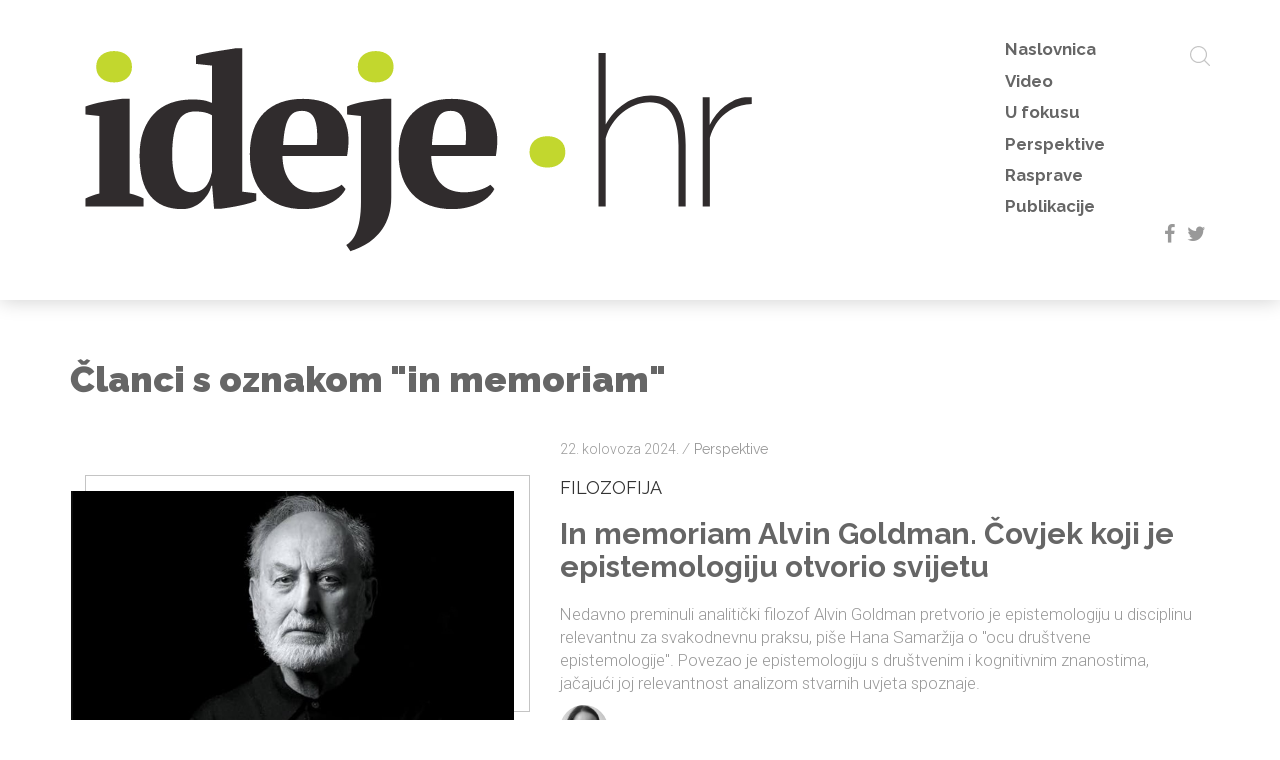

--- FILE ---
content_type: text/html; charset=UTF-8
request_url: https://ideje.hr/tag/in-memoriam/
body_size: 10643
content:
<!DOCTYPE html>
<html lang="en">
<head>
<meta http-equiv="X-UA-Compatible" content="IE=edge">
<meta charset="utf-8">
<meta name="viewport" content="width=device-width, initial-scale=1">
<link rel="stylesheet" href="//fonts.googleapis.com/css?family=Raleway:300,400,700,900|Roboto:300,400&amp;subset=latin-ext">
<link rel="stylesheet" href="//cdn.jsdelivr.net/bootstrap/3.3.6/css/bootstrap.min.css">
<link rel="stylesheet" href="//cdn.jsdelivr.net/gh/greghub/green-audio-player/dist/css/green-audio-player.min.css">
<!-- <link rel="stylesheet" href="https://ideje.hr/wp-content/themes/ideje/js/swiper.min.css"> -->
<!-- <link rel="stylesheet" href="https://ideje.hr/wp-content/themes/ideje/js/chartist.min.css"> -->
<link rel="stylesheet" type="text/css" href="//ideje.hr/wp-content/cache/wpfc-minified/lksc4fhe/7ns7q.css" media="all"/>
<!-- <link rel="stylesheet" href="https://ideje.hr/wp-content/themes/ideje/print.css" media="print"> -->
<link rel="stylesheet" type="text/css" href="//ideje.hr/wp-content/cache/wpfc-minified/6w7i1nvw/7ns7q.css" media="print"/>
<!-- <link rel="stylesheet" href="https://ideje.hr/wp-content/themes/ideje/style.css?v=20170404141659"> -->
<link rel="stylesheet" type="text/css" href="//ideje.hr/wp-content/cache/wpfc-minified/kqfz1p9t/7ns7q.css" media="all"/>
<link rel="shortcut icon" href="https://ideje.hr/wp-content/themes/ideje/favicon.ico">
<meta name='robots' content='index, follow, max-image-preview:large, max-snippet:-1, max-video-preview:-1' />
<!-- This site is optimized with the Yoast SEO plugin v26.7 - https://yoast.com/wordpress/plugins/seo/ -->
<title>in memoriam &#8212; Ideje.hr</title>
<link rel="canonical" href="https://ideje.hr/tag/in-memoriam/" />
<meta property="og:locale" content="hr_HR" />
<meta property="og:type" content="article" />
<meta property="og:title" content="in memoriam &#8212; Ideje.hr" />
<meta property="og:url" content="https://ideje.hr/tag/in-memoriam/" />
<meta property="og:site_name" content="Ideje.hr" />
<meta name="twitter:card" content="summary_large_image" />
<meta name="twitter:site" content="@IdejeHr" />
<script type="application/ld+json" class="yoast-schema-graph">{"@context":"https://schema.org","@graph":[{"@type":"CollectionPage","@id":"https://ideje.hr/tag/in-memoriam/","url":"https://ideje.hr/tag/in-memoriam/","name":"in memoriam &#8212; Ideje.hr","isPartOf":{"@id":"https://ideje.hr/#website"},"primaryImageOfPage":{"@id":"https://ideje.hr/tag/in-memoriam/#primaryimage"},"image":{"@id":"https://ideje.hr/tag/in-memoriam/#primaryimage"},"thumbnailUrl":"https://ideje.hr/wp-content/uploads/2024/08/Alvin_Goldman.jpg","breadcrumb":{"@id":"https://ideje.hr/tag/in-memoriam/#breadcrumb"},"inLanguage":"hr"},{"@type":"ImageObject","inLanguage":"hr","@id":"https://ideje.hr/tag/in-memoriam/#primaryimage","url":"https://ideje.hr/wp-content/uploads/2024/08/Alvin_Goldman.jpg","contentUrl":"https://ideje.hr/wp-content/uploads/2024/08/Alvin_Goldman.jpg","width":805,"height":427},{"@type":"BreadcrumbList","@id":"https://ideje.hr/tag/in-memoriam/#breadcrumb","itemListElement":[{"@type":"ListItem","position":1,"name":"Početna stranica","item":"https://ideje.hr/"},{"@type":"ListItem","position":2,"name":"in memoriam"}]},{"@type":"WebSite","@id":"https://ideje.hr/#website","url":"https://ideje.hr/","name":"Ideje.hr","description":"","publisher":{"@id":"https://ideje.hr/#organization"},"potentialAction":[{"@type":"SearchAction","target":{"@type":"EntryPoint","urlTemplate":"https://ideje.hr/?s={search_term_string}"},"query-input":{"@type":"PropertyValueSpecification","valueRequired":true,"valueName":"search_term_string"}}],"inLanguage":"hr"},{"@type":"Organization","@id":"https://ideje.hr/#organization","name":"Ideje.hr","url":"https://ideje.hr/","logo":{"@type":"ImageObject","inLanguage":"hr","@id":"https://ideje.hr/#/schema/logo/image/","url":"https://ideje.hr/wp-content/uploads/2017/03/ideje.jpg","contentUrl":"https://ideje.hr/wp-content/uploads/2017/03/ideje.jpg","width":2200,"height":1382,"caption":"Ideje.hr"},"image":{"@id":"https://ideje.hr/#/schema/logo/image/"},"sameAs":["https://www.facebook.com/ideje.hr","https://x.com/IdejeHr"]}]}</script>
<!-- / Yoast SEO plugin. -->
<link rel='dns-prefetch' href='//cdn.jsdelivr.net' />
<link rel='dns-prefetch' href='//www.youtube.com' />
<style id='wp-img-auto-sizes-contain-inline-css' type='text/css'>
img:is([sizes=auto i],[sizes^="auto," i]){contain-intrinsic-size:3000px 1500px}
/*# sourceURL=wp-img-auto-sizes-contain-inline-css */
</style>
<!-- <link rel='stylesheet' id='responsive-lightbox-swipebox-css' href='https://ideje.hr/wp-content/plugins/responsive-lightbox/assets/swipebox/swipebox.min.css?ver=1.5.2' type='text/css' media='all' /> -->
<!-- <link rel='stylesheet' id='wp-postratings-css' href='https://ideje.hr/wp-content/plugins/wp-postratings/css/postratings-css.css?ver=1.91.2' type='text/css' media='all' /> -->
<!-- <link rel='stylesheet' id='newsletter-css' href='https://ideje.hr/wp-content/plugins/newsletter/style.css?ver=9.1.1' type='text/css' media='all' /> -->
<link rel="stylesheet" type="text/css" href="//ideje.hr/wp-content/cache/wpfc-minified/laxvpiul/7ns7q.css" media="all"/>
<script type="text/javascript" src="https://cdn.jsdelivr.net/g/jquery@2.2.4,bootstrap@3.3.6,flexibility@2.0.1?ver=1" id="jquery-js"></script>
<script src='//ideje.hr/wp-content/cache/wpfc-minified/1zsrr1v2/7ns7q.js' type="text/javascript"></script>
<!-- <script type="text/javascript" src="https://ideje.hr/wp-content/plugins/responsive-lightbox/assets/dompurify/purify.min.js?ver=3.3.1" id="dompurify-js"></script> -->
<script type="text/javascript" id="responsive-lightbox-sanitizer-js-before">
/* <![CDATA[ */
window.RLG = window.RLG || {}; window.RLG.sanitizeAllowedHosts = ["youtube.com","www.youtube.com","youtu.be","vimeo.com","player.vimeo.com"];
//# sourceURL=responsive-lightbox-sanitizer-js-before
/* ]]> */
</script>
<script src='//ideje.hr/wp-content/cache/wpfc-minified/egl42ds0/7ns7q.js' type="text/javascript"></script>
<!-- <script type="text/javascript" src="https://ideje.hr/wp-content/plugins/responsive-lightbox/js/sanitizer.js?ver=2.6.1" id="responsive-lightbox-sanitizer-js"></script> -->
<!-- <script type="text/javascript" src="https://ideje.hr/wp-content/plugins/responsive-lightbox/assets/swipebox/jquery.swipebox.min.js?ver=1.5.2" id="responsive-lightbox-swipebox-js"></script> -->
<!-- <script type="text/javascript" src="https://ideje.hr/wp-includes/js/underscore.min.js?ver=1.13.7" id="underscore-js"></script> -->
<!-- <script type="text/javascript" src="https://ideje.hr/wp-content/plugins/responsive-lightbox/assets/infinitescroll/infinite-scroll.pkgd.min.js?ver=4.0.1" id="responsive-lightbox-infinite-scroll-js"></script> -->
<script type="text/javascript" id="responsive-lightbox-js-before">
/* <![CDATA[ */
var rlArgs = {"script":"swipebox","selector":"lightbox","customEvents":"","activeGalleries":true,"animation":true,"hideCloseButtonOnMobile":false,"removeBarsOnMobile":false,"hideBars":true,"hideBarsDelay":5000,"videoMaxWidth":1080,"useSVG":true,"loopAtEnd":false,"woocommerce_gallery":false,"ajaxurl":"https:\/\/ideje.hr\/wp-admin\/admin-ajax.php","nonce":"1ad7b84cc7","preview":false,"postId":25464,"scriptExtension":false};
//# sourceURL=responsive-lightbox-js-before
/* ]]> */
</script>
<script src='//ideje.hr/wp-content/cache/wpfc-minified/kxz6taoh/7ns7q.js' type="text/javascript"></script>
<!-- <script type="text/javascript" src="https://ideje.hr/wp-content/plugins/responsive-lightbox/js/front.js?ver=2.6.1" id="responsive-lightbox-js"></script> -->
<script type="text/javascript" src="https://cdn.jsdelivr.net/gh/greghub/green-audio-player/dist/js/green-audio-player.min.js?ver=1" id="greenaudio-js"></script>
<script src='//ideje.hr/wp-content/cache/wpfc-minified/7c66kdg8/7ns7q.js' type="text/javascript"></script>
<!-- <script type="text/javascript" src="https://ideje.hr/wp-content/themes/ideje/js/swiper.min.js?ver=1" id="swiper-js"></script> -->
<script type="text/javascript" src="https://www.youtube.com/iframe_api?ver=20251106102829" id="ytiframe-js"></script>
<script src='//ideje.hr/wp-content/cache/wpfc-minified/def5hm6c/7ns7q.js' type="text/javascript"></script>
<!-- <script type="text/javascript" src="https://ideje.hr/wp-content/themes/ideje/js/required.js?ver=20251106102829" id="requiredjs-js"></script> -->
<script async src="https://www.googletagmanager.com/gtag/js?id=G-MHQ7TNESX5"></script>
<script>
window.dataLayer = window.dataLayer || [];
function gtag(){dataLayer.push(arguments);}
gtag('js', new Date());
gtag('config', 'G-MHQ7TNESX5');
</script>
</head>
<body class="transition">
<header class="transition">
<div class="container">
<div class="row">
<div class="col-xs-12">
<!-- <a href="/" class="logo transition">ideje<span>.<span>hr</span></span></a> -->
<a href="/" class="logo transition">
<svg version="1.1" xmlns="http://www.w3.org/2000/svg" width="1048px" height="342px" viewBox="44.43 250.695 1048 342">
<path fill="#302C2D" d="M154.553,510.173H67.594v-11.969c3.157-1.707,6.4-3.115,9.771-4.268c3.35-1.174,7.02-2.262,11.029-3.328
v-115.91l-20.801-2.539v-11.947c3.157-1.28,7.083-2.539,11.819-3.798c4.715-1.259,9.729-2.347,14.955-3.307
c5.248-0.96,10.41-1.771,15.468-2.539c5.014-0.726,9.43-1.302,13.228-1.707h10.688v141.747c4.203,1.066,8,2.176,11.35,3.328
c3.371,1.152,6.528,2.58,9.451,4.268V510.173L154.553,510.173z"/>
<path fill="#C2D72E" d="M83.68,300.967c0-7.36,2.475-13.121,7.445-17.345c4.993-4.182,11.414-6.315,19.309-6.315
c7.915,0,14.336,2.134,19.309,6.315c4.991,4.224,7.487,9.984,7.487,17.345c0,7.146-2.496,12.801-7.487,17.004
c-4.973,4.224-11.394,6.314-19.309,6.314c-7.895,0-14.314-2.091-19.309-6.314C86.154,313.768,83.68,308.113,83.68,300.967z"/>
<path fill="#302C2D" d="M256.02,478.982c-1.065,4.629-2.965,9.023-5.675,13.248c-2.752,4.182-5.995,7.914-9.771,11.18
c-3.776,3.242-8.087,5.803-12.93,7.723c-4.822,1.879-9.964,2.816-15.426,2.816c-20.801,0-36.588-6.549-47.426-19.67
c-10.817-13.143-16.215-33.262-16.215-60.334c0-13.89,1.898-26.028,5.653-36.419c3.797-10.39,9.088-19.158,15.938-26.305
c6.806-7.126,15.041-12.503,24.705-16.065c9.665-3.563,20.396-5.354,32.15-5.354c3.776,0,6.978,0.085,9.602,0.298
c2.646,0.214,5.057,0.47,7.254,0.812c2.197,0.298,4.31,0.811,6.313,1.578c2.007,0.726,4.246,1.515,6.765,2.347v-55.769L233,296.551
v-11.969c2.966-1.259,6.977-2.411,12.14-3.478s10.562-2.049,16.235-2.987c5.652-0.938,11.222-1.835,16.684-2.688
c5.462-0.811,9.984-1.578,13.568-2.197h10.688v214.562l20.802,2.539v11.029c-2.923,1.473-6.721,2.814-11.329,4.096
c-4.629,1.26-9.473,2.412-14.484,3.457c-5.057,1.066-9.921,1.941-14.679,2.688c-4.715,0.727-8.642,1.303-11.798,1.729h-10.71
l-2.858-34.35H256.02L256.02,478.982z M227.347,488.753c7.36,0,13.525-2.305,18.582-6.934c5.057-4.609,8.726-12.502,11.03-23.641
V373.44c-2.753-1.707-6.146-3.052-10.221-4.097c-4.116-1.066-9.217-1.579-15.297-1.579c-12.203,0-20.929,5.505-26.155,16.534
c-5.248,11.03-7.872,27.053-7.872,48.067c0,17.004,2.304,30.658,6.934,40.963C208.956,483.611,216.615,488.753,227.347,488.753z"/>
<path fill="#302C2D" d="M457.056,483.718c-1.707,3.562-4.374,7.189-8.044,10.859c-3.69,3.67-8.192,6.934-13.547,9.77
c-5.377,2.838-11.542,5.164-18.604,6.936c-7.02,1.77-14.636,2.666-22.85,2.666c-13.015,0-24.557-1.941-34.647-5.824
s-18.476-9.451-25.195-16.705c-6.741-7.254-11.819-15.895-15.275-25.984c-3.479-10.07-5.205-21.42-5.205-34.027
c0-26.904,7.019-47.364,21.1-61.444c14.081-14.06,33.623-21.101,58.605-21.101c10.73,0,20.759,1.451,30.082,4.396
c9.366,2.944,17.132,7.766,23.34,14.507c6.188,6.699,10.497,15.532,12.907,26.455c2.411,10.924,2.24,24.258-0.469,40.023h-96.731
c0.214,16.6,4.459,29.826,12.759,39.705c8.299,9.877,20.523,14.805,36.718,14.805c6.911,0,14.122-1.045,21.59-3.156
c7.425-2.111,13.271-4.844,17.451-8.191L457.056,483.718z M391.964,366.826c-4.183,0-7.896,0.726-11.138,2.176
c-3.222,1.494-6.038,4.182-8.447,8.064c-2.391,3.884-4.331,9.132-5.782,15.745c-1.45,6.614-2.496,14.978-3.136,25.047h50.435
c1.451-16.385,0.512-28.993-2.838-37.805C407.707,371.222,401.351,366.826,391.964,366.826z"/>
<path fill="#302C2D" d="M480.054,374.699l-20.801-2.539v-11.947c3.156-1.494,7.019-2.859,11.67-4.118
c4.607-1.259,9.536-2.368,14.783-3.307c5.271-0.938,10.477-1.728,15.597-2.347c5.163-0.64,9.622-1.174,13.42-1.579h10.688v147.765
c0,9.898-1.216,18.688-3.627,26.475c-2.411,7.768-5.547,14.486-9.451,20.162c-3.883,5.674-8.191,10.496-12.906,14.508
c-4.736,3.969-9.346,7.297-13.867,9.898c-4.523,2.646-8.662,4.693-12.438,6.145c-3.798,1.494-6.741,2.518-8.812,3.158l-6.314-9.451
c2.519-1.26,5.035-3.309,7.573-6.145c2.496-2.838,4.864-6.785,7.063-11.842c2.219-5.035,4.011-11.393,5.354-19.072
c1.365-7.682,2.069-17.025,2.069-27.949V374.699z"/>
<path fill="#C2D72E" d="M475.317,300.967c0-7.36,2.496-13.121,7.467-17.345c4.973-4.182,11.414-6.315,19.31-6.315
c7.894,0,14.336,2.134,19.308,6.315c4.971,4.224,7.488,9.984,7.488,17.345c0,7.146-2.519,12.801-7.488,17.004
c-4.972,4.224-11.414,6.314-19.308,6.314c-7.896,0-14.337-2.091-19.31-6.314C477.813,313.768,475.317,308.113,475.317,300.967z"/>
<path fill="#302C2D" d="M679.787,483.718c-1.686,3.562-4.353,7.189-8.021,10.859c-3.69,3.67-8.192,6.934-13.568,9.77
c-5.354,2.838-11.521,5.164-18.582,6.936c-7.02,1.77-14.636,2.666-22.85,2.666c-13.015,0-24.557-1.941-34.646-5.824
c-10.091-3.883-18.477-9.451-25.196-16.705c-6.741-7.254-11.819-15.895-15.275-25.984c-3.478-10.07-5.205-21.42-5.205-34.027
c0-26.904,7.02-47.364,21.101-61.444c14.081-14.06,33.602-21.101,58.604-21.101c10.731,0,20.759,1.451,30.082,4.396
c9.366,2.944,17.132,7.766,23.34,14.507c6.188,6.699,10.477,15.532,12.887,26.455c2.41,10.924,2.262,24.258-0.447,40.023h-96.731
c0.214,16.6,4.459,29.826,12.759,39.705c8.3,9.877,20.523,14.805,36.717,14.805c6.913,0,14.124-1.045,21.591-3.156
c7.425-2.111,13.271-4.844,17.452-8.191L679.787,483.718z M614.718,366.826c-4.183,0-7.896,0.726-11.138,2.176
c-3.222,1.494-6.037,4.182-8.448,8.064c-2.39,3.884-4.33,9.132-5.781,15.745c-1.451,6.614-2.496,14.978-3.136,25.047h50.435
c1.45-16.385,0.512-28.993-2.838-37.805C630.462,371.222,624.104,366.826,614.718,366.826z"/>
<path fill="#302C2D" d="M966.16,510.173h-10.71v-91.376c0-43.266-14.38-64.899-43.182-64.899c-7.36,0-14.485,1.365-21.419,4.097
c-6.936,2.73-13.355,6.507-19.223,11.35c-5.867,4.821-11.03,10.539-15.446,17.153c-4.396,6.613-7.659,13.718-9.771,21.292v102.383
h-10.71V280.165h10.71v107.121c3.371-6.507,7.531-12.438,12.438-17.793c4.949-5.355,10.368-9.921,16.234-13.718
c5.909-3.776,12.141-6.699,18.754-8.812c6.635-2.112,13.397-3.157,20.332-3.157c17.644,0,30.722,6.421,39.233,19.222
c8.512,12.822,12.758,30.979,12.758,54.531L966.16,510.173L966.16,510.173z"/>
<path fill="#302C2D" d="M1065.089,356.415c-15.104,0.64-28.227,5.419-39.384,14.337c-11.137,8.918-18.901,21.057-23.298,36.396
v103.023h-10.73V346.324h10.411v41.602c5.676-11.542,13.228-21.014,22.699-28.354c9.431-7.36,19.521-11.67,30.231-12.929
c2.091-0.213,4.054-0.319,5.846-0.319c1.771,0,3.179,0,4.224,0L1065.089,356.415L1065.089,356.415z"/>
<path fill="#C2D72E" d="M732.441,428.419c0-7.36,2.496-13.121,7.467-17.345c4.972-4.182,11.414-6.294,19.309-6.294
s14.337,2.112,19.308,6.294c4.972,4.225,7.489,9.984,7.489,17.345c0,7.146-2.519,12.822-7.489,17.004
c-4.971,4.225-11.413,6.314-19.308,6.314s-14.337-2.092-19.309-6.314C734.938,441.242,732.441,435.566,732.441,428.419z"/>
</svg>
</a>
<nav>
<ul class="transition">
<li id="menu-item-4" class="menu-item menu-item-type-custom menu-item-object-custom menu-item-4"><a href="/">Naslovnica</a></li>
<li id="menu-item-28662" class="menu-item menu-item-type-taxonomy menu-item-object-category menu-item-28662"><a href="https://ideje.hr/category/video/">Video</a></li>
<li id="menu-item-41" class="menu-item menu-item-type-taxonomy menu-item-object-category menu-item-41"><a href="https://ideje.hr/category/aktualno/">U fokusu</a></li>
<li id="menu-item-42" class="menu-item menu-item-type-taxonomy menu-item-object-category menu-item-42"><a href="https://ideje.hr/category/clanci/">Perspektive</a></li>
<li id="menu-item-45" class="menu-item menu-item-type-taxonomy menu-item-object-category menu-item-45"><a href="https://ideje.hr/category/rasprave/">Rasprave</a></li>
<li id="menu-item-44" class="menu-item menu-item-type-taxonomy menu-item-object-category menu-item-44"><a href="https://ideje.hr/category/publikacije/">Publikacije</a></li>
</ul>
<a href="#" class="mobile-nav transition">&equiv;</a>
<a href="#" id="nav-icon">
<span></span>
<span></span>
<span></span>
<span></span>
</a>
<a href="/?s" class="search-button transition">
<svg version="1.1" xmlns="http://www.w3.org/2000/svg" width="20px" height="20px" viewBox="0 0 451 451">
<g>
<path d="M447.05,428l-109.6-109.6c29.4-33.8,47.2-77.9,47.2-126.1C384.65,86.2,298.35,0,192.35,0C86.25,0,0.05,86.3,0.05,192.3s86.3,192.3,192.3,192.3c48.2,0,92.3-17.8,126.1-47.2L428.05,447c2.6,2.6,6.1,4,9.5,4s6.9-1.3,9.5-4C452.25,441.8,452.25,433.2,447.05,428z M26.95,192.3c0-91.2,74.2-165.3,165.3-165.3c91.2,0,165.3,74.2,165.3,165.3s-74.1,165.4-165.3,165.4C101.15,357.7,26.95,283.5,26.95,192.3z"/>
</g>
</svg>
</a>
<div class="social transition">
<a href="//facebook.com/ideje.hr" target="_blank">f</a>
<a href="//twitter.com" target="_blank">t</a>
</div>
</nav>
</div>
</div>
</div>
</header>
<div class="container categories transition">
<div class="row extrapadded">
<div class="col-xs-12">
<h1>
Članci s oznakom "in memoriam"			</h1>
</div>
<div class="col-xs-12 vijest">
<a href="https://ideje.hr/in-memoriam-alvin-goldman-covjek-koji-je-epistemologiju-otvorio-svijetu/">
<div class="image transition">
<div class="image-background transition">
<img src="https://ideje.hr/wp-content/uploads/2024/08/Alvin_Goldman.jpg" class="transition">
</div>
</div>
</a>
<div class="content">
<p class="datum">22. kolovoza 2024. <span> / </span><a href="https://ideje.hr/category/clanci/" rel="category tag">Perspektive</a></p>
<div>
<h3 class="text-uppercase">FILOZOFIJA</h3>
<h2><a href="https://ideje.hr/in-memoriam-alvin-goldman-covjek-koji-je-epistemologiju-otvorio-svijetu/">In memoriam Alvin Goldman. Čovjek koji je epistemologiju otvorio svijetu</a></h2>
<p>Nedavno preminuli analitički filozof Alvin Goldman pretvorio je epistemologiju u disciplinu relevantnu za svakodnevnu praksu, piše Hana Samaržija o "ocu društvene epistemologije". Povezao je epistemologiju s društvenim i kognitivnim znanostima, jačajući joj relevantnost analizom stvarnih uvjeta spoznaje.</p>
<a href="/autorski-clanci/?Hana Samaržija" class="autor transition">
<img width="150" height="150" src="https://ideje.hr/wp-content/uploads/2024/05/HanaSamarzija-150x150.jpg" class="attachment-thumbnail" alt="" title="" style="" decoding="async" srcset="https://ideje.hr/wp-content/uploads/2024/05/HanaSamarzija-150x150.jpg 150w, https://ideje.hr/wp-content/uploads/2024/05/HanaSamarzija-300x300.jpg 300w, https://ideje.hr/wp-content/uploads/2024/05/HanaSamarzija.jpg 635w" sizes="(max-width: 150px) 100vw, 150px" />						Hana Samaržija					</a>
</div>
</div>
</div>
<div class="col-xs-12 vijest">
<a href="https://ideje.hr/kraj-putovanja-nenada-miscevica-filozof-neusporedive-sirine-i-zaraznog-utjecaja/">
<div class="image transition">
<div class="image-background transition">
<img src="https://ideje.hr/wp-content/uploads/2024/05/miscevic2-900x600.jpg" class="transition">
</div>
</div>
</a>
<div class="content">
<p class="datum">21. svibnja 2024. <span> / </span><a href="https://ideje.hr/category/clanci/" rel="category tag">Perspektive</a></p>
<div>
<h3 class="text-uppercase">IN MEMORIAM</h3>
<h2><a href="https://ideje.hr/kraj-putovanja-nenada-miscevica-filozof-neusporedive-sirine-i-zaraznog-utjecaja/">Kraj putovanja Nenada Miščevića. Filozof neusporedive širine i zaraznog utjecaja</a></h2>
<p>Povodom smrti Nenada Miščevića Ideje.hr, u suradnji s Vox Academiae Riječkog sveučilišta, objavljuju govor koji je Dunja Jutronić održala na posljednjem ispraćaju, te in memoriam koji je napisao Nenad Smokrović.</p>
<a href="/autorski-clanci/?Ideje.hr, Dunja Jutronić, Nenad Smokrović" class="autor transition">
<img width="150" height="150" src="https://ideje.hr/wp-content/uploads/2017/03/i-150x150.png" class="attachment-thumbnail" alt="" title="" style="" decoding="async" srcset="https://ideje.hr/wp-content/uploads/2017/03/i-150x150.png 150w, https://ideje.hr/wp-content/uploads/2017/03/i-300x300.png 300w, https://ideje.hr/wp-content/uploads/2017/03/i.png 342w" sizes="(max-width: 150px) 100vw, 150px" />						Ideje.hr, Dunja Jutronić, Nenad Smokrović					</a>
</div>
</div>
</div>
<div class="col-xs-12 vijest">
<a href="https://ideje.hr/oprostaj-od-njeznog-diva-filozofije-daniel-dennett-o-velikim-je-temama-pisao-nevjerojatnom-lakocom/">
<div class="image transition">
<div class="image-background transition">
<img src="https://ideje.hr/wp-content/uploads/2024/04/Daniel-Dennett-900x600.jpg" class="transition">
</div>
</div>
</a>
<div class="content">
<p class="datum">26. travnja 2024. <span> / </span><a href="https://ideje.hr/category/clanci/" rel="category tag">Perspektive</a></p>
<div>
<h3 class="text-uppercase">IN MEMORIAM</h3>
<h2><a href="https://ideje.hr/oprostaj-od-njeznog-diva-filozofije-daniel-dennett-o-velikim-je-temama-pisao-nevjerojatnom-lakocom/">Oproštaj od nježnog diva filozofije. Daniel Dennett o velikim je temama pisao nevjerojatnom lakoćom</a></h2>
<p>Bavio se prirodom uma i svijesti, slobodom volje, evolucijskom teorijom i religijom, piše Pavel Gregorić o nedavno preminulom filozofu kojeg je imao priliku i upoznati. Daniel Dennett se u svojim radovima uvijek oslanjao na prirodne znanosti, koristeći pažljivo oblikovane argumente s puno primjera, duhovitih analogija i maštovitih misaonih eksperimenata, uz majstorsko korištenje engleskog jezika. </p>
<a href="/autorski-clanci/?Pavel Gregorić" class="autor transition">
<img width="150" height="150" src="https://ideje.hr/wp-content/uploads/2024/04/Pavel_Gregoric-150x150.jpg" class="attachment-thumbnail" alt="" title="" style="" decoding="async" />						Pavel Gregorić					</a>
</div>
</div>
</div>
<div class="col-xs-12 vijest">
<a href="https://ideje.hr/genijalni-teoreticar-s-ljudskim-kvalitetama-prokletstvo-bozje-cestice/">
<div class="image transition">
<div class="image-background transition">
<img src="https://ideje.hr/wp-content/uploads/2024/04/Higgs-900x600.jpg" class="transition">
</div>
</div>
</a>
<div class="content">
<p class="datum">19. travnja 2024. <span> / </span><a href="https://ideje.hr/category/clanci/" rel="category tag">Perspektive</a></p>
<div>
<h3 class="text-uppercase">IN MEMORIAM PETER HIGGS</h3>
<h2><a href="https://ideje.hr/genijalni-teoreticar-s-ljudskim-kvalitetama-prokletstvo-bozje-cestice/">Genijalni teoretičar s ljudskim kvalitetama. Prokletstvo &#8216;božje čestice&#8217;</a></h2>
<p>Peter Higgs je u svojim najplodnijim znanstvenim godinama živio u zlatnom dobu fizike elementarnih čestica i imao je genijalnost povezati koncepte koji nadilaze to specifično područje fizike, piše Davor Horvatić o preminulom nobelovcu. On nije bio samo genijalni teoretičar, bio je poznat i po skromnom i povučenom stilu života, a njegovu predanost i znatiželju nisu promijenili ni sva slava ni vanjska priznanja.</p>
<a href="/autorski-clanci/?Davor Horvatić" class="autor transition">
<img width="150" height="150" src="https://ideje.hr/wp-content/uploads/2022/10/davor-horvatic-150x150.jpg" class="attachment-thumbnail" alt="" title="" style="" decoding="async" loading="lazy" srcset="https://ideje.hr/wp-content/uploads/2022/10/davor-horvatic-150x150.jpg 150w, https://ideje.hr/wp-content/uploads/2022/10/davor-horvatic-300x300.jpg 300w, https://ideje.hr/wp-content/uploads/2022/10/davor-horvatic.jpg 577w" sizes="auto, (max-width: 150px) 100vw, 150px" />						Davor Horvatić					</a>
</div>
</div>
</div>
<div class="col-xs-12 vijest">
<a href="https://ideje.hr/izgradnja-bihevioralne-ekonomike-kroz-dva-prijateljstva-i-jedno-neprijateljstvo/">
<div class="image transition">
<div class="image-background transition">
<img src="https://ideje.hr/wp-content/uploads/2024/03/Kahneman-900x600.jpg" class="transition">
</div>
</div>
</a>
<div class="content">
<p class="datum">1. travnja 2024. <span> / </span><a href="https://ideje.hr/category/clanci/" rel="category tag">Perspektive</a></p>
<div>
<h3 class="text-uppercase">IN MEMORIAM DANIEL KAHNEMAN</h3>
<h2><a href="https://ideje.hr/izgradnja-bihevioralne-ekonomike-kroz-dva-prijateljstva-i-jedno-neprijateljstvo/">Izgradnja bihevioralne ekonomike, dva prijateljstva i jedno neprijateljstvo.</a></h2>
<p>U povodu smrti nobelovca Daniela Kahnemana Goran Mihelčić prikazuje njegov znanstveni doprinos izgradnji i razvoju bihevioralne ekonomike, prijateljstvo sa Amosom Tverskim i Richardom Thalerom ali i neprijateljstvo s Gerdom Gigerenzerom. Uz nesaglediv doprinos razumijevanju ljudskog ponašanja Kahnemanova znanstvena djelatnost imala je i svoje duboke padove</p>
<a href="/autorski-clanci/?Goran Mihelčić" class="autor transition">
<img width="150" height="150" src="https://ideje.hr/wp-content/uploads/2019/02/goran-mihelčić-150x150.jpg" class="attachment-thumbnail" alt="" title="" style="" decoding="async" loading="lazy" />						Goran Mihelčić					</a>
</div>
</div>
</div>
<div class="col-xs-12 vijest">
<a href="https://ideje.hr/in-memoriam-zvonimir-baletic-nevjerojatna-produktivnost-kakve-u-struci-vise-nema-kreator-ekonomske-kulture/">
<div class="image transition">
<div class="image-background transition">
<img src="https://ideje.hr/wp-content/uploads/2022/10/Zvonimir-Baletic.png" class="transition">
</div>
</div>
</a>
<div class="content">
<p class="datum">18. listopada 2022. <span> / </span><a href="https://ideje.hr/category/clanci/" rel="category tag">Perspektive</a></p>
<div>
<h3 class="text-uppercase">sjećanje</h3>
<h2><a href="https://ideje.hr/in-memoriam-zvonimir-baletic-nevjerojatna-produktivnost-kakve-u-struci-vise-nema-kreator-ekonomske-kulture/">In memoriam Zvonimir Baletić. Nevjerojatna produktivnost, kakve u struci više nema. Kreator ekonomske kulture</a></h2>
<p>Sjećanje Zdravka Petaka na djelo nedavno preminulog ekonomista Zvonimira Baletića pokazuje koliko su i što sve nekoć radili sveučilišni nastavnici i znanstvenici, a na kakav se primjer danas više uopće ne može naići. Uz autorska djela i društveni angažman fascinantan je Baletićev prevoditeljski opus od dvadesetak temeljnih ekonomskih knjiga, kojem praktički nema premca u domaćim društvenim znanostima</p>
<a href="/autorski-clanci/?Zdravko Petak" class="autor transition">
<img width="150" height="150" src="https://ideje.hr/wp-content/uploads/2022/10/Petak-150x150.jpg" class="attachment-thumbnail" alt="" title="" style="" decoding="async" loading="lazy" />						Zdravko Petak					</a>
</div>
</div>
</div>
<div class="col-xs-12 vijest">
<a href="https://ideje.hr/otisao-je-razbaruseni-hrvoje-ekoloski-i-pionir-demokracije-u-hrvatskoj-europejac/">
<div class="image transition">
<div class="image-background transition">
<img src="https://ideje.hr/wp-content/uploads/2022/04/hrvoje-glavac-900x600.jpg" class="transition">
</div>
</div>
</a>
<div class="content">
<p class="datum">19. travnja 2022. <span> / </span><a href="https://ideje.hr/category/clanci/" rel="category tag">Perspektive</a></p>
<div>
<h3 class="text-uppercase">in memoriam</h3>
<h2><a href="https://ideje.hr/otisao-je-razbaruseni-hrvoje-ekoloski-i-pionir-demokracije-u-hrvatskoj-europejac/">Otišao je razbarušeni Hrvoje, ekološki i pionir demokracije u Hrvatskoj. Europejac.</a></h2>
<p>Nedavno nas je napustio Hrvoj Glavač, pridruživši se tako i sam prerano nekolicini već umrlih pripadnika svoje generacije koja je potkraj socijalizma u najboljoj namjeri inicirala promjene, naivno ne očekujući deformacije. Ovaj podsjetnik na njegov i rad cijele generacije Božo Kovačević pročitao je na Hrvojevoj sahrani </p>
<a href="/autorski-clanci/?Božo Kovačević" class="autor transition">
<img width="150" height="150" src="https://ideje.hr/wp-content/uploads/2017/06/Bozo-Kovacevic-Hrvatska-je-deset-godina-radila-na-pogorsanju-odnosa-s-Rusijom-a-danas-je-ovisna-o-njoj-150x150.jpg" class="attachment-thumbnail" alt="" title="" style="" decoding="async" loading="lazy" />						Božo Kovačević					</a>
</div>
</div>
</div>
<div class="col-xs-12 vijest">
<a href="https://ideje.hr/video-razgovora-o-ivi-bicanicu-planovi-rada-principi-sjecanja/">
<div class="image transition">
<div class="image-background transition">
<img src="https://ideje.hr/wp-content/uploads/2022/02/hana-kolic-900x583.jpg" class="transition">
</div>
</div>
</a>
<div class="content">
<p class="datum">15. veljače 2022. <span> / </span><a href="https://ideje.hr/category/klub-batina/" rel="category tag">Klub Batina</a></p>
<div>
<h3 class="text-uppercase">klub batina</h3>
<h2><a href="https://ideje.hr/video-razgovora-o-ivi-bicanicu-planovi-rada-principi-sjecanja/">Video razgovora o Ivi Bićaniću. Planovi rada. Principi. Sjećanja</a></h2>
<p>U ponedjeljak 14. veljače u 17:00 održan je (hibridni) skup u znak sjećanja na profesora Ivu Bićanića. Bila je to radna komemoracija. Na skupu je najavljeno pokretanje Platforme za mlade istraživače IB i organizacija konferencije u čast Ive Bićanića krajem godine te kako će biti dovršene dvije knjige koje je Bićanić doveo blizu konačnom obliku neposredno prije njegove prerane smrti. Govorili su njegovi bivši studenti, suradnici i prijatelji
</p>
<a href="/autorski-clanci/?Ideje.hr" class="autor transition">
<img width="150" height="150" src="https://ideje.hr/wp-content/uploads/2017/03/i-150x150.png" class="attachment-thumbnail" alt="" title="" style="" decoding="async" loading="lazy" srcset="https://ideje.hr/wp-content/uploads/2017/03/i-150x150.png 150w, https://ideje.hr/wp-content/uploads/2017/03/i-300x300.png 300w, https://ideje.hr/wp-content/uploads/2017/03/i.png 342w" sizes="auto, (max-width: 150px) 100vw, 150px" />						Ideje.hr					</a>
</div>
</div>
</div>
<div class="col-xs-12">
<div class="navigation"></div>		</div>
</div>
</div>
<script type="speculationrules">
{"prefetch":[{"source":"document","where":{"and":[{"href_matches":"/*"},{"not":{"href_matches":["/wp-*.php","/wp-admin/*","/wp-content/uploads/*","/wp-content/*","/wp-content/plugins/*","/wp-content/themes/ideje/*","/*\\?(.+)"]}},{"not":{"selector_matches":"a[rel~=\"nofollow\"]"}},{"not":{"selector_matches":".no-prefetch, .no-prefetch a"}}]},"eagerness":"conservative"}]}
</script>
<script type="text/javascript">
var visualizerUserInteractionEvents = [
"scroll",
"mouseover",
"keydown",
"touchmove",
"touchstart"
];
visualizerUserInteractionEvents.forEach(function(event) {
window.addEventListener(event, visualizerTriggerScriptLoader, { passive: true });
});
function visualizerTriggerScriptLoader() {
visualizerLoadScripts();
visualizerUserInteractionEvents.forEach(function(event) {
window.removeEventListener(event, visualizerTriggerScriptLoader, { passive: true });
});
}
function visualizerLoadScripts() {
document.querySelectorAll("script[data-visualizer-script]").forEach(function(elem) {
jQuery.getScript( elem.getAttribute("data-visualizer-script") )
.done( function( script, textStatus ) {
elem.setAttribute("src", elem.getAttribute("data-visualizer-script"));
elem.removeAttribute("data-visualizer-script");
setTimeout( function() {
visualizerRefreshChart();
} );
} );
});
}
function visualizerRefreshChart() {
jQuery( '.visualizer-front:not(.visualizer-chart-loaded)' ).resize();
if ( jQuery( 'div.viz-facade-loaded:not(.visualizer-lazy):empty' ).length > 0 ) {
visualizerUserInteractionEvents.forEach( function( event ) {
window.addEventListener( event, function() {
jQuery( '.visualizer-front:not(.visualizer-chart-loaded)' ).resize();
}, { passive: true } );
} );
}
}
</script>
<script type="text/javascript" id="wp-postratings-js-extra">
/* <![CDATA[ */
var ratingsL10n = {"plugin_url":"https://ideje.hr/wp-content/plugins/wp-postratings","ajax_url":"https://ideje.hr/wp-admin/admin-ajax.php","text_wait":"Please rate only 1 item at a time.","image":"stars","image_ext":"gif","max":"5","show_loading":"1","show_fading":"1","custom":"0"};
var ratings_mouseover_image=new Image();ratings_mouseover_image.src="https://ideje.hr/wp-content/plugins/wp-postratings/images/stars/rating_over.gif";;
//# sourceURL=wp-postratings-js-extra
/* ]]> */
</script>
<script type="text/javascript" src="https://ideje.hr/wp-content/plugins/wp-postratings/js/postratings-js.js?ver=1.91.2" id="wp-postratings-js"></script>
<script type="text/javascript" id="newsletter-js-extra">
/* <![CDATA[ */
var newsletter_data = {"action_url":"https://ideje.hr/wp-admin/admin-ajax.php"};
//# sourceURL=newsletter-js-extra
/* ]]> */
</script>
<script type="text/javascript" src="https://ideje.hr/wp-content/plugins/newsletter/main.js?ver=9.1.1" id="newsletter-js"></script>
<footer>
<div class="container">
<div class="row">
<div class="col-sm-6">
<h3>Prijavite se za newsletter i prvi čitajte Ideje.hr</h3>
</div>
<div class="col-sm-6">
<form action="/?na=s" onsubmit="return newsletter_check(this)" method="post" class="form">
<input type="hidden" name="nr" value="widget">
<input type="hidden" name="nl[]" value="1">
<input class="newsletter-email form-control" title="E-mail adresa" type="email" name="ne" placeholder="E-mail adresa" required="1">
<input class="newsletter-submit btn btn-success" type="submit" value="Prijavite se!">
</form>
</div>
</div>
<hr />
</div>
<div class="container">
<div class="row">
<div class="col-xs-12">
<div class="pull-left">
<a href="/" class="logo">
<svg version="1.1" xmlns="http://www.w3.org/2000/svg" width="80px" height="26px" viewBox="44.43 250.695 1048 342">
<path fill="#aeaeae" d="M154.553,510.173H67.594v-11.969c3.157-1.707,6.4-3.115,9.771-4.268c3.35-1.174,7.02-2.262,11.029-3.328
v-115.91l-20.801-2.539v-11.947c3.157-1.28,7.083-2.539,11.819-3.798c4.715-1.259,9.729-2.347,14.955-3.307
c5.248-0.96,10.41-1.771,15.468-2.539c5.014-0.726,9.43-1.302,13.228-1.707h10.688v141.747c4.203,1.066,8,2.176,11.35,3.328
c3.371,1.152,6.528,2.58,9.451,4.268V510.173L154.553,510.173z"/>
<path fill="#C2D72E" d="M83.68,300.967c0-7.36,2.475-13.121,7.445-17.345c4.993-4.182,11.414-6.315,19.309-6.315
c7.915,0,14.336,2.134,19.309,6.315c4.991,4.224,7.487,9.984,7.487,17.345c0,7.146-2.496,12.801-7.487,17.004
c-4.973,4.224-11.394,6.314-19.309,6.314c-7.895,0-14.314-2.091-19.309-6.314C86.154,313.768,83.68,308.113,83.68,300.967z"/>
<path fill="#aeaeae" d="M256.02,478.982c-1.065,4.629-2.965,9.023-5.675,13.248c-2.752,4.182-5.995,7.914-9.771,11.18
c-3.776,3.242-8.087,5.803-12.93,7.723c-4.822,1.879-9.964,2.816-15.426,2.816c-20.801,0-36.588-6.549-47.426-19.67
c-10.817-13.143-16.215-33.262-16.215-60.334c0-13.89,1.898-26.028,5.653-36.419c3.797-10.39,9.088-19.158,15.938-26.305
c6.806-7.126,15.041-12.503,24.705-16.065c9.665-3.563,20.396-5.354,32.15-5.354c3.776,0,6.978,0.085,9.602,0.298
c2.646,0.214,5.057,0.47,7.254,0.812c2.197,0.298,4.31,0.811,6.313,1.578c2.007,0.726,4.246,1.515,6.765,2.347v-55.769L233,296.551
v-11.969c2.966-1.259,6.977-2.411,12.14-3.478s10.562-2.049,16.235-2.987c5.652-0.938,11.222-1.835,16.684-2.688
c5.462-0.811,9.984-1.578,13.568-2.197h10.688v214.562l20.802,2.539v11.029c-2.923,1.473-6.721,2.814-11.329,4.096
c-4.629,1.26-9.473,2.412-14.484,3.457c-5.057,1.066-9.921,1.941-14.679,2.688c-4.715,0.727-8.642,1.303-11.798,1.729h-10.71
l-2.858-34.35H256.02L256.02,478.982z M227.347,488.753c7.36,0,13.525-2.305,18.582-6.934c5.057-4.609,8.726-12.502,11.03-23.641
V373.44c-2.753-1.707-6.146-3.052-10.221-4.097c-4.116-1.066-9.217-1.579-15.297-1.579c-12.203,0-20.929,5.505-26.155,16.534
c-5.248,11.03-7.872,27.053-7.872,48.067c0,17.004,2.304,30.658,6.934,40.963C208.956,483.611,216.615,488.753,227.347,488.753z"/>
<path fill="#aeaeae" d="M457.056,483.718c-1.707,3.562-4.374,7.189-8.044,10.859c-3.69,3.67-8.192,6.934-13.547,9.77
c-5.377,2.838-11.542,5.164-18.604,6.936c-7.02,1.77-14.636,2.666-22.85,2.666c-13.015,0-24.557-1.941-34.647-5.824
s-18.476-9.451-25.195-16.705c-6.741-7.254-11.819-15.895-15.275-25.984c-3.479-10.07-5.205-21.42-5.205-34.027
c0-26.904,7.019-47.364,21.1-61.444c14.081-14.06,33.623-21.101,58.605-21.101c10.73,0,20.759,1.451,30.082,4.396
c9.366,2.944,17.132,7.766,23.34,14.507c6.188,6.699,10.497,15.532,12.907,26.455c2.411,10.924,2.24,24.258-0.469,40.023h-96.731
c0.214,16.6,4.459,29.826,12.759,39.705c8.299,9.877,20.523,14.805,36.718,14.805c6.911,0,14.122-1.045,21.59-3.156
c7.425-2.111,13.271-4.844,17.451-8.191L457.056,483.718z M391.964,366.826c-4.183,0-7.896,0.726-11.138,2.176
c-3.222,1.494-6.038,4.182-8.447,8.064c-2.391,3.884-4.331,9.132-5.782,15.745c-1.45,6.614-2.496,14.978-3.136,25.047h50.435
c1.451-16.385,0.512-28.993-2.838-37.805C407.707,371.222,401.351,366.826,391.964,366.826z"/>
<path fill="#aeaeae" d="M480.054,374.699l-20.801-2.539v-11.947c3.156-1.494,7.019-2.859,11.67-4.118
c4.607-1.259,9.536-2.368,14.783-3.307c5.271-0.938,10.477-1.728,15.597-2.347c5.163-0.64,9.622-1.174,13.42-1.579h10.688v147.765
c0,9.898-1.216,18.688-3.627,26.475c-2.411,7.768-5.547,14.486-9.451,20.162c-3.883,5.674-8.191,10.496-12.906,14.508
c-4.736,3.969-9.346,7.297-13.867,9.898c-4.523,2.646-8.662,4.693-12.438,6.145c-3.798,1.494-6.741,2.518-8.812,3.158l-6.314-9.451
c2.519-1.26,5.035-3.309,7.573-6.145c2.496-2.838,4.864-6.785,7.063-11.842c2.219-5.035,4.011-11.393,5.354-19.072
c1.365-7.682,2.069-17.025,2.069-27.949V374.699z"/>
<path fill="#C2D72E" d="M475.317,300.967c0-7.36,2.496-13.121,7.467-17.345c4.973-4.182,11.414-6.315,19.31-6.315
c7.894,0,14.336,2.134,19.308,6.315c4.971,4.224,7.488,9.984,7.488,17.345c0,7.146-2.519,12.801-7.488,17.004
c-4.972,4.224-11.414,6.314-19.308,6.314c-7.896,0-14.337-2.091-19.31-6.314C477.813,313.768,475.317,308.113,475.317,300.967z"/>
<path fill="#aeaeae" d="M679.787,483.718c-1.686,3.562-4.353,7.189-8.021,10.859c-3.69,3.67-8.192,6.934-13.568,9.77
c-5.354,2.838-11.521,5.164-18.582,6.936c-7.02,1.77-14.636,2.666-22.85,2.666c-13.015,0-24.557-1.941-34.646-5.824
c-10.091-3.883-18.477-9.451-25.196-16.705c-6.741-7.254-11.819-15.895-15.275-25.984c-3.478-10.07-5.205-21.42-5.205-34.027
c0-26.904,7.02-47.364,21.101-61.444c14.081-14.06,33.602-21.101,58.604-21.101c10.731,0,20.759,1.451,30.082,4.396
c9.366,2.944,17.132,7.766,23.34,14.507c6.188,6.699,10.477,15.532,12.887,26.455c2.41,10.924,2.262,24.258-0.447,40.023h-96.731
c0.214,16.6,4.459,29.826,12.759,39.705c8.3,9.877,20.523,14.805,36.717,14.805c6.913,0,14.124-1.045,21.591-3.156
c7.425-2.111,13.271-4.844,17.452-8.191L679.787,483.718z M614.718,366.826c-4.183,0-7.896,0.726-11.138,2.176
c-3.222,1.494-6.037,4.182-8.448,8.064c-2.39,3.884-4.33,9.132-5.781,15.745c-1.451,6.614-2.496,14.978-3.136,25.047h50.435
c1.45-16.385,0.512-28.993-2.838-37.805C630.462,371.222,624.104,366.826,614.718,366.826z"/>
<path fill="#aeaeae" d="M966.16,510.173h-10.71v-91.376c0-43.266-14.38-64.899-43.182-64.899c-7.36,0-14.485,1.365-21.419,4.097
c-6.936,2.73-13.355,6.507-19.223,11.35c-5.867,4.821-11.03,10.539-15.446,17.153c-4.396,6.613-7.659,13.718-9.771,21.292v102.383
h-10.71V280.165h10.71v107.121c3.371-6.507,7.531-12.438,12.438-17.793c4.949-5.355,10.368-9.921,16.234-13.718
c5.909-3.776,12.141-6.699,18.754-8.812c6.635-2.112,13.397-3.157,20.332-3.157c17.644,0,30.722,6.421,39.233,19.222
c8.512,12.822,12.758,30.979,12.758,54.531L966.16,510.173L966.16,510.173z"/>
<path fill="#aeaeae" d="M1065.089,356.415c-15.104,0.64-28.227,5.419-39.384,14.337c-11.137,8.918-18.901,21.057-23.298,36.396
v103.023h-10.73V346.324h10.411v41.602c5.676-11.542,13.228-21.014,22.699-28.354c9.431-7.36,19.521-11.67,30.231-12.929
c2.091-0.213,4.054-0.319,5.846-0.319c1.771,0,3.179,0,4.224,0L1065.089,356.415L1065.089,356.415z"/>
<path fill="#C2D72E" d="M732.441,428.419c0-7.36,2.496-13.121,7.467-17.345c4.972-4.182,11.414-6.294,19.309-6.294
s14.337,2.112,19.308,6.294c4.972,4.225,7.489,9.984,7.489,17.345c0,7.146-2.519,12.822-7.489,17.004
c-4.971,4.225-11.413,6.314-19.308,6.314s-14.337-2.092-19.309-6.314C734.938,441.242,732.441,435.566,732.441,428.419z"/>
</svg>
</a>
<p>Ideje.hr 2026. Sva prava pridržana</p>
</div>
<div class="pull-right text-right social">
<a href="//facebook.com/ideje.hr" target="_blank">f</a>
<a href="//twitter.com" target="_blank">t</a>
<p><a href="/impressum/">Impressum</a></p>
</div>
</div>
</div>
</div>
</footer>
<a href="#" class="goto-top">
<svg xmlns="http://www.w3.org/2000/svg" width="26px" height="19px" viewBox="0 0 26 19">
<g>
<path d="M16.965,0.552c-0.344-0.354-0.914-0.354-1.27,0c-0.344,0.344-0.344,0.914,0,1.258l6.438,6.437H0.891C0.395,8.247,0,8.642,0,9.138C0,9.63,0.395,10.04,0.891,10.04h21.242l-6.438,6.422c-0.344,0.356-0.344,0.931,0,1.271c0.354,0.354,0.926,0.354,1.27,0l7.961-7.96c0.355-0.344,0.355-0.914,0-1.254L16.965,0.552z"></path>
</g>
</svg>
</a>
</body>
</html><!-- WP Fastest Cache file was created in 0.097 seconds, on January 24, 2026 @ 14:46 --><!-- need to refresh to see cached version -->